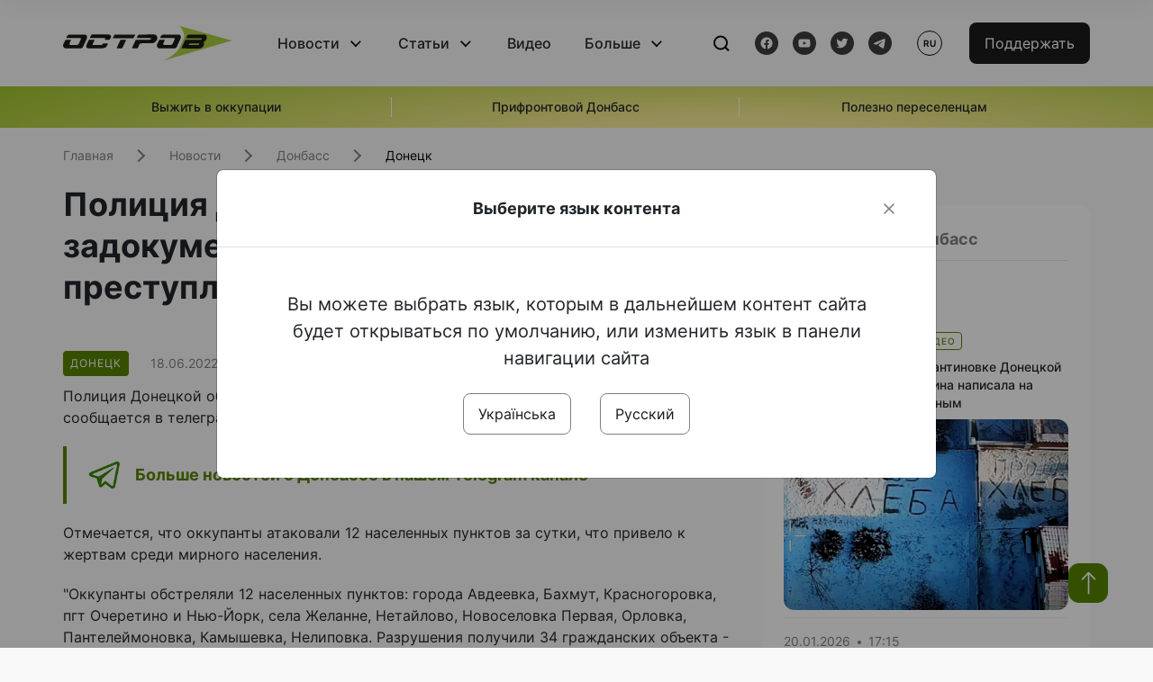

--- FILE ---
content_type: text/html; charset=UTF-8
request_url: https://www.ostro.org/ru/news/polytsyya-donetskoj-oblasty-zadokumentyrovala-17-voennyh-prestuplenyj-za-sutky-foto-i353515
body_size: 15565
content:

<!DOCTYPE html>
<html lang="ru">
<head>
    <meta charset="utf-8">
    <meta http-equiv="X-UA-Compatible" content="IE=edge">
    <title>Полиция Донецкой области задокументировала 17 военных преступлений за сутки (ФОТО) | ОстроВ</title>
    <link rel="apple-touch-icon" sizes="57x57" href="/favicon/apple-icon-57x57.png">
    <link rel="apple-touch-icon" sizes="60x60" href="/favicon/apple-icon-60x60.png">
    <link rel="apple-touch-icon" sizes="72x72" href="/favicon/apple-icon-72x72.png">
    <link rel="apple-touch-icon" sizes="76x76" href="/favicon/apple-icon-76x76.png">
    <link rel="apple-touch-icon" sizes="114x114" href="/favicon/apple-icon-114x114.png">
    <link rel="apple-touch-icon" sizes="120x120" href="/favicon/apple-icon-120x120.png">
    <link rel="apple-touch-icon" sizes="144x144" href="/favicon/apple-icon-144x144.png">
    <link rel="apple-touch-icon" sizes="152x152" href="/favicon/apple-icon-152x152.png">
    <link rel="apple-touch-icon" sizes="180x180" href="/favicon/apple-icon-180x180.png">
    <link rel="icon" type="image/png" sizes="192x192"  href="/favicon/android-icon-192x192.png">
    <link rel="icon" type="image/png" sizes="32x32" href="/favicon/favicon-32x32.png">
    <link rel="icon" type="image/png" sizes="96x96" href="/favicon/favicon-96x96.png">
    <link rel="icon" type="image/png" sizes="16x16" href="/favicon/favicon-16x16.png">
    <link rel="manifest" href="/favicon/manifest.json">
    <meta name="msapplication-TileColor" content="#ffffff">
    <meta name="msapplication-TileImage" content="/favicon/ms-icon-144x144.png">
    <meta name="theme-color" content="##588400">
    <meta name="apple-mobile-web-app-status-bar-style" content="black-translucent">
    <meta name="viewport"
          content="width=device-width, user-scalable=no, initial-scale=1.0, maximum-scale=1.0, minimum-scale=1.0">
    <meta name="csrf-param" content="_csrf-frontend">
<meta name="csrf-token" content="hN7NN8m58qFch45epSPMA4T5uJSc3DGqMft608tazMLVtfhOh-6Z6RLVvW2WELZq09TcpvnlAJN9oguWlDegrA==">
            <meta property="fb:app_id" content="583173016509071">
        <meta name="title" content="Полиция Донецкой области задокументировала 17 военных преступлений за сутки (ФОТО) | ОстроВ">
<meta name="description" content="Полиция Донецкой области зафиксировала 17 военных преступлений рашистов за 17 июня, сообщается в телеграм-канале Нацполиции Украины.">
<meta property="og:title" content="Полиция Донецкой области задокументировала 17 военных преступлений за сутки (ФОТО)">
<meta name="twitter:title" content="Полиция Донецкой области задокументировала 17 военных преступлений за сутки (ФОТО)">
<meta property="og:type" content="article">
<meta property="og:description" content="Полиция Донецкой области зафиксировала 17 военных преступлений рашистов за 17 июня, сообщается в телеграм-канале Нацполиции Украины.">
<meta name="twitter:description" content="Полиция Донецкой области зафиксировала 17 военных преступлений рашистов за 17 июня, сообщается в телеграм-канале Нацполиции Украины.">
<meta property="og:url" content="https://www.ostro.org/ru/news/polytsyya-donetskoj-oblasty-zadokumentyrovala-17-voennyh-prestuplenyj-za-sutky-foto-i353515">
<meta property="og:image" content="https://www.ostro.org/upload/share/news/2022/12/20/og_image_353515.png?v=1671538434">
<meta name="twitter:image" content="https://www.ostro.org/upload/share/news/2022/12/20/og_image_353515.png?v=1671538434">
<meta property="og:image:width" content="1200">
<meta property="og:image:height" content="630">
<meta property="og:image:type" content="image/png">
<link href="https://www.ostro.org/ru/news/polytsyya-donetskoj-oblasty-zadokumentyrovala-17-voennyh-prestuplenyj-za-sutky-foto-i353515" rel="alternate" hreflang="ru">
<link type="application/rss+xml" href="https://www.ostro.org/rssfeed/rss.xml" title="ОстроВ - General feed of all materials" rel="alternate">
<link type="application/rss+xml" href="https://www.ostro.org/rssfeed/news.xml" title="ОстроВ - Новости" rel="alternate">
<link type="application/rss+xml" href="https://www.ostro.org/rssfeed/articles.xml" title="ОстроВ - Статьи" rel="alternate">
<link type="application/rss+xml" href="https://www.ostro.org/rssfeed/video.xml" title="ОстроВ - Видео" rel="alternate">
<link type="application/rss+xml" href="https://www.ostro.org/rssfeed/rss_ru.xml" title="ОстроВ - General feed of all materials (Русский)" rel="alternate">
<link type="application/rss+xml" href="https://www.ostro.org/rssfeed/news_ru.xml" title="ОстроВ - Новости (Русский)" rel="alternate">
<link type="application/rss+xml" href="https://www.ostro.org/rssfeed/articles_ru.xml" title="ОстроВ - Статьи (Русский)" rel="alternate">
<link type="application/rss+xml" href="https://www.ostro.org/rssfeed/video_ru.xml" title="ОстроВ - Видео (Русский)" rel="alternate">
<link href="/dist/styles/main.min.css?v=1762335726" rel="stylesheet">
<link href="/css/site.css?v=1739541963" rel="stylesheet">
<script>var newsFeed = "\/ru\/site\/news-feed";</script>    <script type="application/ld+json">{"@context":"https:\/\/schema.org","@graph":[{"@type":"NewsMediaOrganization","@id":"https:\/\/www.ostro.org#organization","name":"ОстроВ","legalName":"ГРОМАДСЬКА ОРГАНІЗАЦІЯ «ЦЕНТР ДОСЛІДЖЕНЬ СОЦІАЛЬНИХ ПЕРСПЕКТИВ ДОНБАСУ»","identifier":"R40-06473","additionalType":"https:\/\/webportal.nrada.gov.ua\/derzhavnyj-reyestr-sub-yektiv-informatsijnoyi-diyalnosti-u-sferi-telebachennya-i-radiomovlennya\/","url":"https:\/\/www.ostro.org\/","logo":{"@type":"ImageObject","url":"https:\/\/www.ostro.org\/dist\/img\/logo\/ostrov_black.svg"},"employee":{"@type":"Person","name":"Сергій Гармаш","jobTitle":"Головний редактор","url":"https:\/\/www.ostro.org\/author\/sergij-garmash-1","sameAs":"https:\/\/www.ostro.org\/author\/sergij-garmash-1"},"email":"info@ostro.org","sameAs":["https:\/\/www.facebook.com\/iaostro","https:\/\/www.youtube.com\/user\/ostroorg","https:\/\/x.com\/ostro_v","https:\/\/t.me\/iaostro","https:\/\/whatsapp.com\/channel\/0029VaqFRXdAojYln5rZTq38"]},{"@type":"WebSite","@id":"https:\/\/www.ostro.org#website","url":"https:\/\/www.ostro.org\/","name":"ОстроВ","inLanguage":"ru"},{"@type":"WebPage","@id":"https:\/\/www.ostro.org\/ru\/news\/polytsyya-donetskoj-oblasty-zadokumentyrovala-17-voennyh-prestuplenyj-za-sutky-foto-i353515#webpage","url":"https:\/\/www.ostro.org\/ru\/news\/polytsyya-donetskoj-oblasty-zadokumentyrovala-17-voennyh-prestuplenyj-za-sutky-foto-i353515","name":"Полиция Донецкой области задокументировала 17 военных преступлений за сутки (ФОТО)","inLanguage":"ru","mainEntity":{"@type":"NewsArticle","@id":"https:\/\/www.ostro.org\/ru\/news\/polytsyya-donetskoj-oblasty-zadokumentyrovala-17-voennyh-prestuplenyj-za-sutky-foto-i353515#newsArticle"},"isPartOf":{"@id":"https:\/\/www.ostro.org#website"}},{"@type":"NewsArticle","@id":"https:\/\/www.ostro.org\/ru\/news\/polytsyya-donetskoj-oblasty-zadokumentyrovala-17-voennyh-prestuplenyj-za-sutky-foto-i353515#newsArticle","url":"https:\/\/www.ostro.org\/ru\/news\/polytsyya-donetskoj-oblasty-zadokumentyrovala-17-voennyh-prestuplenyj-za-sutky-foto-i353515","headline":"Полиция Донецкой области задокументировала 17 военных преступлений за сутки (ФОТО)","articleBody":"Полиция Донецкой области зафиксировала 17 военных преступлений рашистов за 17 июня, сообщается в телеграм-канале Нацполиции Украины. Отмечается, что оккупанты атаковали 12 населенных пунктов за сутки, что привело к жертвам среди мирного населения. \u0026quot;Оккупанты обстреляли 12 населенных пунктов: города Авдеевка, Бахмут, Красногоровка, пгт Очеретино и Нью-Йорк, села Желанне, Нетайлово, Новоселовка Первая, Орловка, Пантелеймоновка, Камышевка, Нелиповка. Разрушения получили 34 гражданских объекта - 21 жилой дом, из них три многоквартирных, школа, дом культуры, коммунальное предприятие, три завода, психоневрологический интернат\u0026quot;, - говорится в сообщении Нацполиции. Больше всего 17 июня пострадала Авдеевка \u0026ndash; российские войска нанесли пять ударов по жилому сектору и коксохимическому заводу. Как сообщалось ранее, 17 июня российские оккупанты убили еще четверых мирных жителей Донбасса.","name":"Полиция Донецкой области задокументировала 17 военных преступлений за сутки (ФОТО)","description":"Полиция Донецкой области зафиксировала 17 военных преступлений рашистов за 17 июня, сообщается в телеграм-канале Нацполиции Украины. Отмечается, что оккупанты атаковали 12 населенных пунктов за сутки, что привело к жертвам среди мирного населения.","inLanguage":"ru","datePublished":"2022-06-18T13:39:25+03:00","dateModified":"2022-12-20T14:13:54+02:00","mainEntityOfPage":{"@type":"WebPage","@id":"https:\/\/www.ostro.org\/ru\/news\/polytsyya-donetskoj-oblasty-zadokumentyrovala-17-voennyh-prestuplenyj-za-sutky-foto-i353515#webpage"},"publisher":{"@id":"https:\/\/www.ostro.org#organization"},"isPartOf":{"@id":"https:\/\/www.ostro.org#website"},"editor":{"@type":"Person","name":"Сергій Гармаш","jobTitle":"Головний редактор","url":"https:\/\/www.ostro.org\/author\/sergij-garmash-1","sameAs":"https:\/\/www.ostro.org\/author\/sergij-garmash-1"},"keywords":["Война"],"author":{"@type":"Organization","name":"ОстроВ"},"image":{"@type":"ImageObject","url":"https:\/\/www.ostro.org\/upload\/share\/news\/2022\/12\/20\/og_image_353515.png","width":1200,"height":630}}]}</script>   
    <script async src="https://securepubads.g.doubleclick.net/tag/js/gpt.js"></script>
<script>
  window.googletag = window.googletag || {cmd: []};
  googletag.cmd.push(function() {
    googletag.defineSlot('/21688950999/Main_page_upper_articles', [[872, 125], [728, 90], [750, 100]], 'div-gpt-ad-1681369194137-0').addService(googletag.pubads());
    googletag.pubads().enableSingleRequest();
    googletag.enableServices();
  });
</script>

<script async src="https://securepubads.g.doubleclick.net/tag/js/gpt.js"></script>
<script>
  window.googletag = window.googletag || {cmd: []};
  googletag.cmd.push(function() {
    googletag.defineSlot('/21688950999/Main_in_artices', [[872, 125], [728, 90], [750, 100]], 'div-gpt-ad-1681369667713-0').addService(googletag.pubads());
    googletag.pubads().enableSingleRequest();
    googletag.enableServices();
  });
</script>

<script async src="https://securepubads.g.doubleclick.net/tag/js/gpt.js"></script>
<script>
  window.googletag = window.googletag || {cmd: []};
  googletag.cmd.push(function() {
    googletag.defineSlot('/21688950999/Nad_lentoi', [[300, 250], 'fluid', [364, 280], [240, 400], [424, 280], [250, 250], [336, 280], [200, 200], [250, 360], [300, 100], [280, 280]], 'div-gpt-ad-1683641197311-0').addService(googletag.pubads());
    googletag.pubads().enableSingleRequest();
    googletag.pubads().collapseEmptyDivs();
    googletag.enableServices();
  });
</script>

<script async src="https://securepubads.g.doubleclick.net/tag/js/gpt.js"></script>
<script>
  window.googletag = window.googletag || {cmd: []};
  googletag.cmd.push(function() {
    googletag.defineSlot('/21688950999/Nad_lentoi_mobile', [[300, 250], [424, 280], [364, 280], [280, 280], [300, 100], [200, 200], 'fluid', [250, 250], [250, 360], [240, 400], [336, 280]], 'div-gpt-ad-1683641254420-0').addService(googletag.pubads());
    googletag.pubads().enableSingleRequest();
    googletag.pubads().collapseEmptyDivs();
    googletag.enableServices();
  });
</script>

<script async src="https://securepubads.g.doubleclick.net/tag/js/gpt.js"></script>
<script>
  window.googletag = window.googletag || {cmd: []};
  googletag.cmd.push(function() {
    googletag.defineSlot('/469082444/newsite_300_250_nad_lentoi', [300, 250], 'div-gpt-ad-1678699630159-0').addService(googletag.pubads());
    googletag.pubads().enableSingleRequest();
    googletag.enableServices();
  });
</script>
<script async src="https://securepubads.g.doubleclick.net/tag/js/gpt.js"></script>
<script>
  window.googletag = window.googletag || {cmd: []};
  googletag.cmd.push(function() {
    googletag.defineSlot('/469082444/newsite_300_250_lenta2_after_news', [300, 250], 'div-gpt-ad-1673600014699-0').addService(googletag.pubads());
    googletag.pubads().enableSingleRequest();
    googletag.enableServices();
  });


</script>
<script async src="https://securepubads.g.doubleclick.net/tag/js/gpt.js"></script>
<script>
  window.googletag = window.googletag || {cmd: []};
  googletag.cmd.push(function() {
    googletag.defineSlot('/469082444/newsite_300_250_lenta3_after_pr', [300, 250], 'div-gpt-ad-1673600160800-0').addService(googletag.pubads());
    googletag.pubads().enableSingleRequest();
    googletag.enableServices();
  });
</script>
<script async src="https://securepubads.g.doubleclick.net/tag/js/gpt.js"></script>
<script>
  window.googletag = window.googletag || {cmd: []};
  googletag.cmd.push(function() {
    googletag.defineSlot('/469082444/newsite_main_pered_statti', [[220, 90], [720, 90], [728, 90]], 'div-gpt-ad-1673601097112-0').addService(googletag.pubads());
    googletag.pubads().enableSingleRequest();
    googletag.enableServices();
  });
</script>    <!-- Google tag (gtag.js) -->
<script async src="https://www.googletagmanager.com/gtag/js?id=G-C62TWCLQ2W"></script>
<script>
  window.dataLayer = window.dataLayer || [];
  function gtag(){dataLayer.push(arguments);}
  gtag('js', new Date());

  gtag('config', 'G-C62TWCLQ2W');
</script>
<!-- Google tag (gtag.js) -->
<script async src="https://www.googletagmanager.com/gtag/js?id=UA-26023455-1"></script>
<script>
  window.dataLayer = window.dataLayer || [];
  function gtag(){dataLayer.push(arguments);}
  gtag('js', new Date());

  gtag('config', 'UA-26023455-1');
</script>    <style>
        .fb_iframe_widget_fluid span, iframe.fb_ltr,.fb_iframe_widget_lift{
            width: 100% !important;
        }
    </style>
</head>
<body class="single-post ru" data-lang="ru">
    <div id="fb-root"></div>
    <script>
        window.fbAsyncInit = function () {
            FB.init({
                appId: '583173016509071',
                cookie: true,
                xfbml: true,
                version: 'v15.0'
            });
            FB.AppEvents.logPageView();
        };
        (function (d, s, id) {
            var js, fjs = d.getElementsByTagName(s)[0];
            if (d.getElementById(id)) {
                return;
            }
            js = d.createElement(s);
            js.id = id;
            js.async = true;
            js.src = "https://connect.facebook.net/ru_RU/sdk.js";
            fjs.parentNode.insertBefore(js, fjs);
        }(document, 'script', 'facebook-jssdk'));
    </script>


    <script>
        window.fbAsyncInit = function() {
            FB.init({
                appId: '583173016509071',
                autoLogAppEvents : true,
                xfbml            : true,
                version          : 'v15.0'
            });
        };
    </script>
    <script async defer crossorigin="anonymous" src="https://connect.facebook.net/ru_RU/sdk.js"></script>

<header class="header page-wrapper">
    <div class="container">
        <div class="row">
            <div class="col-12 header__wrapper">
                <div class="header__icons">
                    <div class="main-logo">
                        <a href="/ru" class="main-logo__link">
                            <img src="/dist/img/sprites/ostrov_black.svg" alt="">
                        </a>
                    </div>
                </div>

                <nav class="header__wrapper-links">
                    <ul class="header__links"><li class='elements_17  header__link'><a  class='header__link__item header__link-event link_styled' href='/ru/news'>Новости</a><div class="dropdown-menu "><div class="container"><ul class="" id="pp-17"><li class='elements_18  '><a  class='header__link' href='/ru/news'>Все новости</a></li><li class='elements_19  '><a  class='header__link' href='/ru/news/country'>Страна</a></li><li class='elements_20  '><a  class='header__link' href='/ru/news/donbas'>Донбасс</a></li></ul></li><li class='elements_22  header__link'><a  class='header__link__item header__link-event link_styled' href='/ru/articles'>Статьи</a><div class="dropdown-menu "><div class="container"><ul class="" id="pp-22"><li class='elements_23  '><a  class='header__link' href='/ru/articles'>Все статьи</a></li><li class='elements_24  '><a  class='header__link' href='/ru/articles/country'>Страна</a></li><li class='elements_25  '><a  class='header__link' href='/ru/articles/donbas'>Донбасс</a></li></ul></li><li class='elements_26  header__link'><a  class='header__link__item link_styled' href='/ru/video'>Видео</a></li><li class='elements_28  header__link'><a  class='header__link__item header__link-event link_styled' href='ru/more'>Больше</a><div class="dropdown-menu "><div class="container"><ul class="" id="pp-28"><li class='elements_48  '><a  class='header__link' href='/ru/opinions'>Мнения</a></li><li class='elements_30  '><a  class='header__link' href='/ru/poll'>Опросы</a></li><li class='elements_29  '><a  class='header__link' href='/ru/press-releases'>Пресс-релизы</a></li><li class='elements_32  '><a  class='header__link' href='/ru/archive'>Архив</a></li></ul></li></ul>                </nav>
                <div class="header__buttons">
                    <div class="header-search">
                        <div class="header-search__icon">
                            <img src="/dist/img/sprites/search.svg" alt="">
                        </div>
                    </div>
                    <div class="header-social">
                    
    <a href="https://www.facebook.com/iaostro" target="_blank">
        <div class="header-social__btn fb-head"></div>
    </a>
    <a href="https://www.youtube.com/user/ostroorg/" target="_blank">
        <div class="header-social__btn youtube-head"></div>
    </a>
    <a href="https://twitter.com/ostro_v" target="_blank">
        <div class="header-social__btn twitter-head"></div>
    </a>
    <a href="https://t.me/iaostro" target="_blank">
        <div class="header-social__btn telegram-head"></div>
    </a>

                    </div>
                    <div class="header-lang__button">
                        <div class="lang-button">ru</div><div class="lang-button__dropdown" style="top: -200px"><ul><li><a  href='/?changeLang=ua'>ua</a></li><li><a href='/ru/news/polytsyya-donetskoj-oblasty-zadokumentyrovala-17-voennyh-prestuplenyj-za-sutky-foto-i353515?changeLang=ru'>ru</a></li><li><a href='https://www.ostro.info/' target='_blank' rel='nofollow'>EN</a></li></ul></div>                    </div>
                    <div class="payment-buttons-header payment-buttons-header-hide-mobile">
                        <button type="button" class="btn btn-primary">
                            <span id="loader_btn_monobank" style="margin-right: 10px" class="spinner-border spinner-border-sm d-none" role="status" aria-hidden="true"></span>
                            <a href="/donate">Поддержать</a>
                        </button>    
                    </div>    
                    <div class="header__burger">
                        <div class="header__burger-btn"></div>
                    </div>
                </div>
                <div class="header-search__input">
                    <div class="container">
                        <form action="/ru/search" class="search-form">
                        <div class="custom-input">
                            <input class="header-input" type="text" name="q" placeholder="Поиск материала" required minlength="3">
                            <button type="submit" class="btn btn-primary btn-search">Искать</button>
                            <span class="close-search"></span>
                        </div>
                        </form>
                    </div>
                </div>
            </div>
        </div>
    </div>
</header>
<div class="menu__mob-opened">
    <div class="container">
        <ul class="menu__links"><li class='elements_17  menu__link'><a  class='menu__link-title menu__link-sub' href='/ru/news'>Новости</a><ul class="menu__sub" id="pp-17"><li class='elements_18 menu__sub-item '><a  class='' href='/ru/news'>Все новости</a></li><li class='elements_19 menu__sub-item '><a  class='' href='/ru/news/country'>Страна</a></li><li class='elements_20 menu__sub-item '><a  class='' href='/ru/news/donbas'>Донбасс</a></li></ul></li><li class='elements_22  menu__link'><a  class='menu__link-title menu__link-sub' href='/ru/articles'>Статьи</a><ul class="menu__sub" id="pp-22"><li class='elements_23 menu__sub-item '><a  class='' href='/ru/articles'>Все статьи</a></li><li class='elements_24 menu__sub-item '><a  class='' href='/ru/articles/country'>Страна</a></li><li class='elements_25 menu__sub-item '><a  class='' href='/ru/articles/donbas'>Донбасс</a></li></ul></li><li class='elements_26 menu__sub-item menu__link'><a  class='header__link__item link_styled' href='/ru/video'>Видео</a></li><li class='elements_28  menu__link'><a  class='menu__link-title menu__link-sub' href='ru/more'>Больше</a><ul class="menu__sub" id="pp-28"><li class='elements_48 menu__sub-item '><a  class='' href='/ru/opinions'>Мнения</a></li><li class='elements_30 menu__sub-item '><a  class='' href='/ru/poll'>Опросы</a></li><li class='elements_29 menu__sub-item '><a  class='' href='/ru/press-releases'>Пресс-релизы</a></li><li class='elements_32 menu__sub-item '><a  class='' href='/ru/archive'>Архив</a></li></ul></li></ul>        <div class="header-social mob-social">
            
    <a href="https://www.facebook.com/iaostro" target="_blank">
        <div class="header-social__btn fb-head"></div>
    </a>
    <a href="https://www.youtube.com/user/ostroorg/" target="_blank">
        <div class="header-social__btn youtube-head"></div>
    </a>
    <a href="https://twitter.com/ostro_v" target="_blank">
        <div class="header-social__btn twitter-head"></div>
    </a>
    <a href="https://t.me/iaostro" target="_blank">
        <div class="header-social__btn telegram-head"></div>
    </a>

        </div>
    </div>
</div>                    <div class="main-slider">
            <div class="page-wrapper">
                <div class="container">
                    <div class="swiper ">
                        <div class="swiper-wrapper">
                                                                                                <div class="swiper-slide swiper-header-slide position_center">
                                        <a href=" https://www.ostro.org/tag/vyzhyty-v-okupatsiyi">
                                            <div class="swiper-slide__content">
                                                <h6></h6>
                                                <p class="t3">
                                                    Выжить в оккупации                                                </p>
                                            </div>
                                        </a>
                                    </div>
                                                                                                                                <div class="swiper-slide swiper-header-slide position_center">
                                        <a href=" https://www.ostro.org/tag/pryfrontovyj-donbas">
                                            <div class="swiper-slide__content">
                                                <h6></h6>
                                                <p class="t3">
                                                    Прифронтовой Донбасс                                                </p>
                                            </div>
                                        </a>
                                    </div>
                                                                                                                                <div class="swiper-slide swiper-header-slide position_center">
                                        <a href=" https://www.ostro.org/tag/korysno-pereselentsyam">
                                            <div class="swiper-slide__content">
                                                <h6></h6>
                                                <p class="t3">
                                                    Полезно переселенцам                                                </p>
                                            </div>
                                        </a>
                                    </div>
                                                                                    </div>
                        <div class="swiper-pagination"></div>
                    </div>
                </div>
            </div>
        </div>
    <div class="page-wrapper">
    <div class="container page-container article">
        <nav aria-label="breadcrumb">
    <ul itemscope itemtype="https://schema.org/BreadcrumbList" class="breadcrumb"><li class=" breadcrumb__item" itemprop="itemListElement" itemscope itemtype="https://schema.org/ListItem"><a class="" href="/ru" itemprop="item"><span itemprop="name">Главная</span><meta itemprop="position" content="0"></a></li><li class=" breadcrumb__item" itemprop="itemListElement" itemscope itemtype="https://schema.org/ListItem"><a href="/ru/news" itemprop="item"><span itemprop="name">Новости</span><meta itemprop="position" content="1"></a></li><li class=" breadcrumb__item" itemprop="itemListElement" itemscope itemtype="https://schema.org/ListItem"><a class="breadcrumbs-list__link" href="/ru/news/donbas" itemprop="item"><span itemprop="name">Донбасс</span><meta itemprop="position" content="2"></a></li><li class=" breadcrumb__item" itemprop="itemListElement" itemscope itemtype="https://schema.org/ListItem"><a class="breadcrumbs-list__link" href="/ru/news/donbas/donetsk" itemprop="item"><span itemprop="name">Донецк</span><meta itemprop="position" content="3"></a></li></ul itemscope itemtype="https://schema.org/BreadcrumbList"></nav>
        <div class="row">
            <section class="col-sm-12 col-md-7 col-lg-8 col-xl-8 page-content">
                <div class="banner-block" id="banner-13"><!-- /21688950999/Nad_lentoi_mobile -->
<div id='div-gpt-ad-1683641254420-0' style='min-width: 200px; min-height: 100px;'>
  <script>
    googletag.cmd.push(function() { googletag.display('div-gpt-ad-1683641254420-0'); });
  </script>
</div></div>                <h1 class="article__title">Полиция Донецкой области задокументировала 17 военных преступлений за сутки (ФОТО)</h1>
                                <div class="article__info">
                    <div class="article__desc">
                                                    <div class="tags">
                                
                                                                                                                <div class="tag article__tag">Донецк</div>
                                                                                                </div>
                                                <div class="main-news__item__info">
                            <div class="main-news__item__date">18.06.2022</div>
                            <div class="main-news__item__time">13:39</div>
                        </div>
                        <div class="article__views">1701</div>
                    </div>

                    
                                                                                </div>
                                                <!--                <h4 class="article__summery">-->
                <!--                    -->                <!--                </h4>-->
                                <div class="article__content">
                    <p class="" >Полиция Донецкой области зафиксировала 17 военных преступлений рашистов за 17 июня, сообщается в телеграм-канале Нацполиции Украины.</p><div class="banner-block" id="banner-18"><p><a class="share-block" href="https://t.me/iaostro" target="_blank" rel="noopener"> <img style="width: 36px; height: auto" src="/upload/media/2023/05/19/tg1.png">Больше новостей о Донбассе в нашем Telegram канале</a></p></div>

  
 
<p>Отмечается, что оккупанты атаковали 12 населенных пунктов за сутки, что привело к жертвам среди мирного населения. </p>

  
 
<p>&quot;Оккупанты обстреляли 12 населенных пунктов: города Авдеевка, Бахмут, Красногоровка, пгт Очеретино и Нью-Йорк, села Желанне, Нетайлово, Новоселовка Первая, Орловка, Пантелеймоновка, Камышевка, Нелиповка. Разрушения получили 34 гражданских объекта - 21 жилой дом, из них три многоквартирных, школа, дом культуры, коммунальное предприятие, три завода, психоневрологический интернат&quot;, - говорится в сообщении Нацполиции.</p>

  
 
<p><div class="article__main-img rounded"><img src="/files_dn/2022/06/17/photo1655537554 (4).jpeg" border="0"    /></div></p>

  
 
<p><div class="article__main-img rounded"><img src="/files_dn/2022/06/17/photo1655537554 (3).jpeg" border="0"    /></div></p>

  
 
<p><div class="article__main-img rounded"><img src="/files_dn/2022/06/17/photo1655537554 (2).jpeg" border="0"    /></div></p>

  
 
<p><div class="article__main-img rounded"><img src="/files_dn/2022/06/17/photo1655537554 (1).jpeg" border="0"    /></div></p>

  
 
<p><div class="article__main-img rounded"><img src="/files_dn/2022/06/17/photo1655537554.jpeg" border="0"    /></div></p>

  
 
<p>Больше всего 17 июня пострадала Авдеевка &ndash; российские войска нанесли пять ударов по жилому сектору и коксохимическому заводу.</p>

  
 
<p>Как сообщалось ранее, 17 июня <a href="https://www.ostro.org/donetsk/society/news/639207/" >российские оккупанты убили еще четверых мирных жителей Донбасса</a>.</p>
                </div>
                                                <div class="action rounded">
                    <h3>Раньше «ОстроВ» поддерживали грантодатели. Сегодня нашу независимость сохранит только Ваша поддержка</h3>
                        <a href="/donate" class="btn btn-primary">Поддержать</a>
                </div>
                                <div class="article__footer">
                    <div class="share">
    <p>Поделиться:</p>
    <div class="share-icons">
        <a href="javascript:void(0)" onclick="socialShare('twitter')" class="share-icons__item twitter-head"></a>
        <a href="javascript:void(0)" onclick="socialShare('facebook')" class="share-icons__item fb-head"></a>
        <a href="javascript:void(0)" onclick="socialShare('telegram')" class="share-icons__item telegram-head"></a>
        <a href="javascript:void(0)" onclick="socialShare('viber')" class="share-icons__item viber-head"></a>
        <a href="javascript:void(0)" onclick="socialShare('whatsapp')" class="share-icons__item whatsapp-head"></a>
        <a href="javascript:void(0)" onclick="socialShare('link')" class="share-icons__item link-head">
        </a>
    <span class="copied" id="copied">Скопировано</span>
    </div>
</div>                    
<div class="tags-group">
    <p>Теги:</p>
    <div class="tags-wrapper">
            <a href="/ru/tag/vojna" class="tag">Война</a>
        </div>
</div>
                    <div class="banner-container">
                        <div class="banner-block" id="banner-7"><script async src="https://pagead2.googlesyndication.com/pagead/js/adsbygoogle.js?client=ca-pub-4709105346903522"
     crossorigin="anonymous"></script>
<!-- Adapt_before comments -->
<ins class="adsbygoogle"
     style="display:block"
     data-ad-client="ca-pub-4709105346903522"
     data-ad-slot="9618346392"
     data-ad-format="auto"
     data-full-width-responsive="true"></ins>
<script>
     (adsbygoogle = window.adsbygoogle || []).push({});
</script></div>                                            </div>
                    <!-- fb plugin -->
                    
<div class="facebook-comments">
    <div class="fb-comments" data-width="100%" data-href="https://www.ostro.org/ru/news/polytsyya-donetskoj-oblasty-zadokumentyrovala-17-voennyh-prestuplenyj-za-sutky-foto-i353515" data-numposts="5"></div>
</div>

                </div>
                
<div class="related-articles">
    <h3 class="section-header">Материалы по теме </h3>
            <a href="/ru/news/putyn-hochet-zakrepyt-uslovyya-na-kotoryh-mozhet-byt-dostygnuto-myrnoe-uregulyrovanye-konflykta-v-i545185" class="news-page__item">
                        <div class="news-content">
                <div class="theme__desc">
                    <div class="main-news__item__info">
                        <div class="main-news__item__date">15.01.2026</div>
                        <div class="main-news__item__time">21:08</div>
                    </div>
                                    </div>
                <h5>Путин хочет закрепить "условия, на которых может быть достигнуто мирное урегулирование конфликта" в Украине</h5>
            </div>
        </a>
            <a href="/ru/news/v-myd-kytaya-ne-smogly-otvetyt-kasaetsya-ly-pryzyv-uvazhat-suverenytet-vseh-stran-vojny-v-ukrayne-i544304" class="news-page__item">
                        <div class="news-content">
                <div class="theme__desc">
                    <div class="main-news__item__info">
                        <div class="main-news__item__date">06.01.2026</div>
                        <div class="main-news__item__time">16:25</div>
                    </div>
                                    </div>
                <h5>В МИД Китая не смогли ответить, касается ли призыв «уважать суверенитет всех стран» войны в Украине</h5>
            </div>
        </a>
            <a href="/ru/news/ukraynskye-drony-atakovaly-tseha-zavoda-energyya-krupnejshego-v-rf-proyzvodytelya-ystochnykov-i544166" class="news-page__item">
                        <div class="news-page__img rounded">
                <div class="aside-news__overlay"></div>
                <img src="https://www.ostro.org/upload/news/2026/01/05/photo-2026-01-04-20-53-30_872x490.jpg?v=1767594576" alt="" title="Украинские дроны атаковали цеха завода «Энергия» - крупнейшего в РФ производителя источников питания для вооружения">            </div>
                        <div class="news-content">
                <div class="theme__desc">
                    <div class="main-news__item__info">
                        <div class="main-news__item__date">05.01.2026</div>
                        <div class="main-news__item__time">09:02</div>
                    </div>
                                                                        
<div class="tags-btn">
    <span class="tag-small">Видео</span>
</div>
                                                            </div>
                <h5>Украинские дроны атаковали цеха завода «Энергия» - крупнейшего в РФ производителя источников питания для вооружения</h5>
            </div>
        </a>
            <a href="/ru/news/zelenskyj-my-vsegda-hotely-chtoby-kytaj-davlenyem-na-rossyyu-pomog-ostanovyt-vojnu-i543441" class="news-page__item">
                        <div class="news-content">
                <div class="theme__desc">
                    <div class="main-news__item__info">
                        <div class="main-news__item__date">27.12.2025</div>
                        <div class="main-news__item__time">14:21</div>
                    </div>
                                    </div>
                <h5>Зеленский: мы всегда хотели, чтобы Китай давлением на россию помог остановить войну</h5>
            </div>
        </a>
    </div>
                <div class="banner-container">
                    <div class="banner-block" id="banner-9"><script async src="https://pagead2.googlesyndication.com/pagead/js/adsbygoogle.js?client=ca-pub-4709105346903522"
     crossorigin="anonymous"></script>
<!-- Adapt_before comments -->
<ins class="adsbygoogle"
     style="display:block"
     data-ad-client="ca-pub-4709105346903522"
     data-ad-slot="9618346392"
     data-ad-format="auto"
     data-full-width-responsive="true"></ins>
<script>
     (adsbygoogle = window.adsbygoogle || []).push({});
</script></div>                                    </div>
                <section class="articles rounded">
    <a href="/ru/articles">
    <h3 class="section-header">Статьи</h3>
    </a>

            <a href="/ru/articles/dlya-uluchshenyya-patryotycheskogo-vospytanyya-mynysterstvo-oborony-rossyy-napravyt-v-shkoly-svoyh-i545428 " class="articles__item">
    <div class="articles__item__img  rounded">
        <img src="https://www.ostro.org/upload/articles/2026/01/18/children_312x180.jpg?v=1768768257" alt="" title="Для улучшения патриотического воспитания Министерство обороны России направит в школы своих комиссаров? Обзор СМИ оккупированного Донбасса">                    <div class="category-group">
                                      <span class="tag ">Донбасс</span>
                            </div>
            </div>
    <div class="articles__item__content ">
        <div class="main-news__item__info">
            <div class="main-news__item__date">18.01.2026</div>
            <div class="main-news__item__time">22:32</div>
        </div>
        <h4>Для улучшения патриотического воспитания Министерство обороны России направит в школы своих комиссаров? Обзор СМИ оккупированного Донбасса</h4>
                    <div class="articles__item__text">Вместе с последними порциями новогодних оливье и селедки "под шубой" в СМИ оккупированного Донбасса закончился и оптимизм в отношении многочисленных пожеланий и обещаний московских и местных чиновников. Внезапно выяснилось, что почти за четыре года...</div>
            </div>
</a>            <a href="/ru/articles/korotkoe-schaste-luganskyj-dnevnyk-i545144 " class="articles__item">
    <div class="articles__item__img  rounded">
        <img src="https://www.ostro.org/upload/articles/2026/01/15/8270575770-5341974007-b_312x180.jpg?v=1768478479" alt="" title="«Короткое счастье». Луганский дневник">                    <div class="category-group">
                                      <span class="tag ">Луганск</span>
                            </div>
            </div>
    <div class="articles__item__content ">
        <div class="main-news__item__info">
            <div class="main-news__item__date">15.01.2026</div>
            <div class="main-news__item__time">20:00</div>
        </div>
        <h4>«Короткое счастье». Луганский дневник</h4>
                    <div class="articles__item__text">Мне навстречу едет машина-холодильник с табличкой "200". Их очень много по городу. Эта маленькая, уютная. И табличка «200» на лобовом стекле в обрамлении новогодней гирлянды…</div>
            </div>
</a>            <a href="/ru/articles/zavershenye-svo-budet-vosprynymatsya-trampom-kak-vozmozhnost-zaklyuchenyya-vygodnyh-sdelok-s-i545032 " class="articles__item">
    <div class="articles__item__img  rounded">
        <img src="https://www.ostro.org/upload/articles/2026/01/14/293c34_312x180.jpg?v=1768392994" alt="" title="«Завершение СВО будет восприниматься Трампом как возможность заключения выгодных сделок с Кремлем». Российские СМИ об Украине">                    <div class="category-group">
                                      <span class="tag ">Мир</span>
                            </div>
            </div>
    <div class="articles__item__content ">
        <div class="main-news__item__info">
            <div class="main-news__item__date">14.01.2026</div>
            <div class="main-news__item__time">14:06</div>
        </div>
        <h4>«Завершение СВО будет восприниматься Трампом как возможность заключения выгодных сделок с Кремлем». Российские СМИ об Украине</h4>
                    <div class="articles__item__text">Именно Европа неизбежно станет главным проигравшим в сценарии завершения СВО на российских условиях. Перспектива того, что в 2026 году там возникнет готовность признать свое поражение и переосмыслить свой устоявшийся подход к Москве, пока выглядит...</div>
            </div>
</a>    
    <a href="/ru/articles" class="text-link all-articles">Все статьи</a>


</section>
            </section>
            <aside class="col-sm-12 col-md-5 col-lg-4 col-xl-4 aside-panel news-aside">
                <div class="" id="aside-news">
    <div class="banner-block" id="banner-1"><!-- /21688950999/Nad_lentoi -->
<div id='div-gpt-ad-1683641197311-0' style='min-width: 200px; min-height: 100px;'>
  <script>
    googletag.cmd.push(function() { googletag.display('div-gpt-ad-1683641197311-0'); });
  </script>
</div></div>
            
            <div class="news-wrapper rounded">
                <div class="all-news">
                                            <ul class="tabs">
                            <li class="tabs__item ">
                                <a data-cat="" class="tabs__link tabs__link_active news_feed_link" href="#">
                                    Все новости                                </a>
                            </li>
                                                            <li class="tabs__item">
                                    <a data-cat="2" class="tabs__link news_feed_link"
                                       href="#">Донбасс</a>
                                </li>
                                                    </ul>
                                        <div class="aside-news" id="news-feed">
                                                        <h4 class="aside-news__date ">Сегодня</h4>


    <div class="aside-news__item ">
    <a href="/ru/news/proshu-hleba-v-konstantynovke-donetskoj-oblasty-pozhylaya-zhenshhyna-napysala-na-snegu-obrashhenye-i545603">
        <div class="theme__desc">
            <div class="main-news__item__info">
                <div class="main-news__item__date">20.01.2026</div>
                <div class="main-news__item__time">17:36</div>
            </div>
                                                
<div class="tags-btn">
    <span class="tag-small">Видео</span>
</div>
                                    </div>
        <p class="t6  ">
            «Прошу хлеба»: в Константиновке Донецкой области пожилая женщина написала на снегу обращение к военным        </p>
                    <div class="aside-news__img rounded">
                <div class="aside-news__overlay"></div>
                <img src="https://www.ostro.org/upload/news/2026/01/20/hleb2-bez-imeni_376x212.jpg?v=1768918847" alt="" title="«Прошу хлеба»: в Константиновке Донецкой области пожилая женщина написала на снегу обращение к военным">            </div>
        
    </a>
</div>                                                    

    <div class="aside-news__item ">
    <a href="/ru/news/v-verhovnoj-rade-otsutstvuet-otoplenye-voda-y-elektrychestvo-i545611">
        <div class="theme__desc">
            <div class="main-news__item__info">
                <div class="main-news__item__date">20.01.2026</div>
                <div class="main-news__item__time">17:15</div>
            </div>
                    </div>
        <p class="t6  bold-text">
            В Верховной Раде отсутствует отопление, вода и электричество        </p>
        
    </a>
</div>                                                    

    <div class="aside-news__item ">
    <a href="/ru/news/v-stolytse-sejchas-bez-tepla-4000-mnogoetazhek-klychko-i545608">
        <div class="theme__desc">
            <div class="main-news__item__info">
                <div class="main-news__item__date">20.01.2026</div>
                <div class="main-news__item__time">16:55</div>
            </div>
                    </div>
        <p class="t6  bold-text">
            В столице сейчас без тепла 4000 многоэтажек - Кличко        </p>
        
    </a>
</div>                                                    

    <div class="aside-news__item ">
    <a href="/ru/news/koordshtab-za-2025-god-yz-rossyjskogo-plena-vernuly-2080-voennosluzhashhyh-y-230-grazhdanskyh-i545597">
        <div class="theme__desc">
            <div class="main-news__item__info">
                <div class="main-news__item__date">20.01.2026</div>
                <div class="main-news__item__time">16:32</div>
            </div>
                    </div>
        <p class="t6  ">
            Коордштаб: за 2025 год из российского плена вернули 2080 военнослужащих и 230 гражданских        </p>
        
    </a>
</div>                                                    

    <div class="aside-news__item ">
    <a href="/ru/news/okkupanty-sbrosyly-na-druzhkovku-shest-avyabomb-raneny-chetvero-lyudej-i545600">
        <div class="theme__desc">
            <div class="main-news__item__info">
                <div class="main-news__item__date">20.01.2026</div>
                <div class="main-news__item__time">16:12</div>
            </div>
                    </div>
        <p class="t6 hot ">
            Оккупанты сбросили на Дружковку шесть авиабомб — ранены четверо людей        </p>
                    <div class="aside-news__img rounded">
                <div class="aside-news__overlay"></div>
                <img src="https://www.ostro.org/upload/news/2026/01/20/photo-2026-01-20-13-37-46-2_376x212.jpg?v=1768916789" alt="" title="Оккупанты сбросили на Дружковку шесть авиабомб — ранены четверо людей">            </div>
        
    </a>
</div>                                                    

    <div class="aside-news__item ">
    <a href="/ru/news/fyodorov-strategycheskaya-tsel-ukrayny-50-tysyach-poter-rf-ezhemesyachno-i545595">
        <div class="theme__desc">
            <div class="main-news__item__info">
                <div class="main-news__item__date">20.01.2026</div>
                <div class="main-news__item__time">15:55</div>
            </div>
                    </div>
        <p class="t6  ">
            Фёдоров: стратегическая цель Украины — 50 тысяч потерь РФ ежемесячно        </p>
        
    </a>
</div>                                                    

    <div class="aside-news__item ">
    <a href="/ru/news/rf-nanesla-udar-po-vynnytskoj-oblasty-raketoj-tsyrkon-ygnat-i545594">
        <div class="theme__desc">
            <div class="main-news__item__info">
                <div class="main-news__item__date">20.01.2026</div>
                <div class="main-news__item__time">15:32</div>
            </div>
                    </div>
        <p class="t6  ">
            РФ нанесла удар по Винницкой области ракетой "Циркон" - Игнат        </p>
        
    </a>
</div>                                                    

    <div class="aside-news__item ">
    <a href="/ru/news/mynysterstvo-oborony-zapustyt-proekt-mission-control-dlya-povyshenyya-effektyvnosty-prymenenyya-i545591">
        <div class="theme__desc">
            <div class="main-news__item__info">
                <div class="main-news__item__date">20.01.2026</div>
                <div class="main-news__item__time">15:15</div>
            </div>
                    </div>
        <p class="t6  ">
            Министерство обороны запустит проект Mission control для повышения эффективности применения дронов        </p>
        
    </a>
</div>                                                    

    <div class="aside-news__item ">
    <a href="/ru/news/vlasty-dnr-obeshhayut-v-2026-godu-postroyt-42-mnogoetazhky-pochty-vse-novostrojky-vozvodyatsya-na-i545583">
        <div class="theme__desc">
            <div class="main-news__item__info">
                <div class="main-news__item__date">20.01.2026</div>
                <div class="main-news__item__time">15:00</div>
            </div>
                    </div>
        <p class="t6  ">
            Власти "ДНР" обещают в 2026 году построить 42 многоэтажки. Почти все новостройки возводятся на продажу         </p>
        
    </a>
</div>                                                    

    <div class="aside-news__item ">
    <a href="/ru/news/magate-vnymatelno-sledyt-za-tem-kak-rossyya-unychtozhaet-osnovy-bezopasnosty-yadernoj-energetyky-i545587">
        <div class="theme__desc">
            <div class="main-news__item__info">
                <div class="main-news__item__date">20.01.2026</div>
                <div class="main-news__item__time">14:40</div>
            </div>
                    </div>
        <p class="t6 hot ">
            МАГАТЭ внимательно следит за тем, как Россия уничтожает основы безопасности ядерной энергетики Украины         </p>
        
    </a>
</div>                                                    

    <div class="aside-news__item ">
    <a href="/ru/news/zelenskyj-ne-poedet-v-davos-esly-ne-budut-gotovy-dokumenty-dlya-podpysanyya-yly-reshenyya-po-i545585">
        <div class="theme__desc">
            <div class="main-news__item__info">
                <div class="main-news__item__date">20.01.2026</div>
                <div class="main-news__item__time">14:30</div>
            </div>
                    </div>
        <p class="t6 hot ">
            Зеленский не поедет в Давос если не будут готовы документы для подписания или решения по выделению систем ПВО – у президента есть вызовы в Украине         </p>
        
    </a>
</div>                                                    

    <div class="aside-news__item ">
    <a href="/ru/news/ukrayna-poluchyla-pryglashenye-v-sovet-myra-trampa-i545576">
        <div class="theme__desc">
            <div class="main-news__item__info">
                <div class="main-news__item__date">20.01.2026</div>
                <div class="main-news__item__time">14:04</div>
            </div>
                    </div>
        <p class="t6  ">
            Украина получила приглашение в Совет мира Трампа        </p>
        
    </a>
</div>                                                    

    <div class="aside-news__item ">
    <a href="/ru/news/emyssar-putyna-v-davose-planyruet-vstretytsya-s-kem-lybo-yz-amerykanskoj-delegatsyy-y-obgovoryt-i545579">
        <div class="theme__desc">
            <div class="main-news__item__info">
                <div class="main-news__item__date">20.01.2026</div>
                <div class="main-news__item__time">13:50</div>
            </div>
                    </div>
        <p class="t6  ">
            Эмиссар Путина в Давосе планирует встретиться с кем-либо из американской делегации и обговорить "туда-обратно" вопрос по Украине         </p>
        
    </a>
</div>                                                    

    <div class="aside-news__item ">
    <a href="/ru/news/armyya-okkupantov-nanesla-bolee-1-700-udarov-po-lynyy-fronta-y-zhylomu-sektoru-donetskoj-oblasty-i545572">
        <div class="theme__desc">
            <div class="main-news__item__info">
                <div class="main-news__item__date">20.01.2026</div>
                <div class="main-news__item__time">13:09</div>
            </div>
                                                
<div class="tags-btn">
    <span class="tag-small">Фото</span>
</div>
                                    </div>
        <p class="t6  ">
            Армия оккупантов нанесла более 1 700 ударов по линии фронта и жилому сектору Донецкой области        </p>
                    <div class="aside-news__img rounded">
                <div class="aside-news__overlay"></div>
                <img src="https://www.ostro.org/upload/news/2026/01/20/617579672-1183323550620985-1443083327366132135-n_376x212.jpg?v=1768902104" alt="" title="Армия оккупантов нанесла более 1 700 ударов по линии фронта и жилому сектору Донецкой области">            </div>
        
    </a>
</div>                                                    

    <div class="aside-news__item ">
    <a href="/ru/news/peregovory-po-zavershenyyu-vojny-ne-na-pauze-a-rossyjskyj-varyant-dogovora-menyaet-parametry-y-i545563">
        <div class="theme__desc">
            <div class="main-news__item__info">
                <div class="main-news__item__date">20.01.2026</div>
                <div class="main-news__item__time">13:07</div>
            </div>
                                                
<div class="tags-btn">
    <span class="tag-star">Эксклюзив</span>
</div>
                                    </div>
        <p class="t6  bold-text">
            Переговоры по завершению войны не на паузе, а российский вариант договора меняет параметры и трансформируется — политолог        </p>
        
    </a>
</div>                                                    

    <div class="aside-news__item ">
    <a href="/ru/news/mynoborony-rossyy-v-ocherednoj-raz-pryznalo-narushenye-pravyl-vedenyya-vojny-y-pohvastalos-udaramy-i545575">
        <div class="theme__desc">
            <div class="main-news__item__info">
                <div class="main-news__item__date">20.01.2026</div>
                <div class="main-news__item__time">12:33</div>
            </div>
                    </div>
        <p class="t6  ">
            Минобороны России в очередной раз признало нарушение правил ведения войны и похвасталось ударами по энергетической системе Украины         </p>
        
    </a>
</div>                                                    

    <div class="aside-news__item ">
    <a href="/ru/news/protyvovozdushnaya-oborona-vsu-nochyu-sbyla-yly-podavyla-342-tsely-i545570">
        <div class="theme__desc">
            <div class="main-news__item__info">
                <div class="main-news__item__date">20.01.2026</div>
                <div class="main-news__item__time">12:05</div>
            </div>
                                                
<div class="tags-btn">
    <span class="tag-small">Инфографика</span>
</div>
                                    </div>
        <p class="t6  ">
            Противовоздушная оборона ВСУ ночью сбила или подавила 342 цели        </p>
        
    </a>
</div>                                                    

    <div class="aside-news__item ">
    <a href="/ru/news/v-rovenskoj-oblasty-yz-za-ataky-rashystov-obestocheny-bolee-10-tysyach-abonentov-i545568">
        <div class="theme__desc">
            <div class="main-news__item__info">
                <div class="main-news__item__date">20.01.2026</div>
                <div class="main-news__item__time">11:47</div>
            </div>
                    </div>
        <p class="t6  ">
            В Ровенской области из-за атаки рашистов обесточены более 10 тысяч абонентов        </p>
        
    </a>
</div>                                                    

    <div class="aside-news__item ">
    <a href="/ru/news/ydeya-soveta-myra-ot-trampa-perehodnyj-y-poka-nezhyznesposobnyj-format-polytolog-andrej-gorodnytskyj-i545560">
        <div class="theme__desc">
            <div class="main-news__item__info">
                <div class="main-news__item__date">20.01.2026</div>
                <div class="main-news__item__time">11:21</div>
            </div>
                                                
<div class="tags-btn">
    <span class="tag-star">Эксклюзив</span>
</div>
                                    </div>
        <p class="t6  bold-text">
            Идея "Совета мира" от Трампа — переходный и пока нежизнеспособный формат — политолог Андрей Городницкий        </p>
                    <div class="aside-news__img rounded">
                <div class="aside-news__overlay"></div>
                <img src="https://www.ostro.org/upload/news/2026/01/20/photo-2026-01-20-09-21-17_376x212.jpg?v=1768898847" alt="" title="Идея &quot;Совета мира&quot; от Трампа — переходный и пока нежизнеспособный формат — политолог Андрей Городницкий">            </div>
        
    </a>
</div>                                                    

    <div class="aside-news__item ">
    <a href="/ru/news/okkupyrovannoe-enakyevo-y-blyzlezhashhye-poselky-ostalys-bez-vody-sovsem-i545564">
        <div class="theme__desc">
            <div class="main-news__item__info">
                <div class="main-news__item__date">20.01.2026</div>
                <div class="main-news__item__time">11:14</div>
            </div>
                    </div>
        <p class="t6  ">
            Оккупированное Енакиево и близлежащие поселки остались без воды совсем        </p>
        
    </a>
</div>                                            </div>
                    <a href="/ru/news"
                       class="text-link all-articles">Все новости</a>
                </div>
            </div>
                </div>                <div class="banner-block" id="banner-2"><script async src="https://pagead2.googlesyndication.com/pagead/js/adsbygoogle.js?client=ca-pub-4709105346903522"
     crossorigin="anonymous"></script>
<!-- new_300x250_lenta2 -->
<ins class="adsbygoogle"
     style="display:block"
     data-ad-client="ca-pub-4709105346903522"
     data-ad-slot="7773488167"
     data-ad-format="auto"
     data-full-width-responsive="true"></ins>
<script>
     (adsbygoogle = window.adsbygoogle || []).push({});
</script></div>            <div class="press-reliz rounded">
            <h4 class="press-reliz__title">
                <a href="/ru/press-releases">
                    Пресс-релизы                </a></h4>
                            <a href="/ru/press-releases/oborudovanye-dlya-podklyuchenyya-ynterneta-chto-realno-nuzhno-doma-i545470">
    <div class="press-reliz__item">
        <div class="theme__desc">
            <div class="main-news__item__info">
                <div class="main-news__item__date">19.01.2026</div>
                <div class="main-news__item__time">14:58</div>
            </div>
        </div>
        <p class="t6">Оборудование для подключения интернета: что реально нужно дома</p>
    </div>
</a>                            <a href="/ru/press-releases/nadezhnye-alyumynyevye-fasadnye-systemy-luchshyj-vybor-dlya-sovremennyh-zdanyj-v-ukrayne-i545469">
    <div class="press-reliz__item">
        <div class="theme__desc">
            <div class="main-news__item__info">
                <div class="main-news__item__date">19.01.2026</div>
                <div class="main-news__item__time">14:57</div>
            </div>
        </div>
        <p class="t6">Надежные алюминиевые фасадные системы: лучший выбор для современных зданий в Украине</p>
    </div>
</a>                            <a href="/ru/press-releases/podarok-na-den-vlyublennyh-v-chernygove-format-kotoryj-dejstvytelno-udyvlyaet-i545226">
    <div class="press-reliz__item">
        <div class="theme__desc">
            <div class="main-news__item__info">
                <div class="main-news__item__date">16.01.2026</div>
                <div class="main-news__item__time">11:13</div>
            </div>
        </div>
        <p class="t6">Подарок на День влюбленных в Чернигове: формат, который действительно удивляет</p>
    </div>
</a>                            <a href="/ru/press-releases/programmy-uhoda-za-lezhachymy-patsyentamy-vnymanye-k-kazhdoj-melochy-i545023">
    <div class="press-reliz__item">
        <div class="theme__desc">
            <div class="main-news__item__info">
                <div class="main-news__item__date">14.01.2026</div>
                <div class="main-news__item__time">13:01</div>
            </div>
        </div>
        <p class="t6">Программы ухода за лежачими пациентами: внимание к каждой мелочи</p>
    </div>
</a>                            <a href="/ru/press-releases/gde-kupyt-vhodnye-dvery-topovye-nadezhnye-varyanty-ot-vedushhego-ukraynskogo-brenda-i544973">
    <div class="press-reliz__item">
        <div class="theme__desc">
            <div class="main-news__item__info">
                <div class="main-news__item__date">13.01.2026</div>
                <div class="main-news__item__time">19:49</div>
            </div>
        </div>
        <p class="t6">Где купить входные двери: топовые надежные варианты от ведущего украинского бренда</p>
    </div>
</a>                        <a href="/ru/press-releases"
               class="text-link all-articles">Все пресс-релизы</a>
        </div>
        <div class="banner-block" id="banner-3"><script async src="https://pagead2.googlesyndication.com/pagead/js/adsbygoogle.js?client=ca-pub-4709105346903522"
     crossorigin="anonymous"></script>
<!-- new_300x250_lenta3 -->
<ins class="adsbygoogle"
     style="display:block"
     data-ad-client="ca-pub-4709105346903522"
     data-ad-slot="3846933010"
     data-ad-format="auto"
     data-full-width-responsive="true"></ins>
<script>
     (adsbygoogle = window.adsbygoogle || []).push({});
</script></div>            </aside>
        </div>
    </div>
</div><div class="modal fade" id="language" tabindex="-1" aria-labelledby="language" aria-hidden="true">
    <div class="modal-dialog modal-dialog-centered modal-lg modal-md modal-sm">
        <div class="modal-content">
            <div class="modal-header">
                <h5 class="modal-title " id="exampleModalLabel">Выберите язык контента</h5>
                <button type="button" class="btn-close-popup" data-bs-dismiss="modal" aria-label="Close"></button>
            </div>
            <div class="modal-body">
                <p>Вы можете выбрать язык, которым в дальнейшем контент сайта будет открываться по умолчанию, или изменить язык в панели навигации сайта</p>
                <div class="btn-group">
                                            <button type="button" data-language="ua" data-url="/"
                                class="btn btn-secondary select_language">
                            Українська                        </button>
                                            <button type="button" data-language="ru" data-url="/ru"
                                class="btn btn-secondary select_language">
                            Русский                        </button>
                                    </div>
            </div>
        </div>
    </div>
</div><div class="page-wrapper hide-mob">
    <div class="container page-container">
        <div class="banner-container">
            <div class="banner-block" id="banner-11"><script async src="https://pagead2.googlesyndication.com/pagead/js/adsbygoogle.js?client=ca-pub-4709105346903522"
     crossorigin="anonymous"></script>
<!-- Adapt_before comments -->
<ins class="adsbygoogle"
     style="display:block"
     data-ad-client="ca-pub-4709105346903522"
     data-ad-slot="9618346392"
     data-ad-format="auto"
     data-full-width-responsive="true"></ins>
<script>
     (adsbygoogle = window.adsbygoogle || []).push({});
</script></div>                    </div>
    </div>
</div>
<footer class="footer">
    <div class="page-wrapper">
        <div class="container footer-container">
            <div class="row footer-row mb-xl-2">
                <div class=" col-xs-12 col-sm-12 col-md-12 col-xl-3">
                    <div class="footer__info">
                        <a href="/ru">
                            <img src="/dist/img/sprites/logo.svg" alt="" class="footer__logo">
                        </a>
                        <p>
                            <span class="copy-right">© 2002-2026 «ОстроВ»</span>
                            Любое использование материалов сайта «ОстроВ» разрешается при условии активной ссылки на www.ostro.org и указания названия сайта.</p>
                    </div>
                </div>
                <div class="col-xs-12 col-sm-12 col-md-12 col-xl-7 footer__nav ">
                    <ul class="footer-nav col-md-12"><li class='elements_39  footer-nav__item'><a  class='' href='/ru'>Главная</a></li><li class='elements_40  footer-nav__item'><a  class='' href='/ru/articles'>Статьи</a></li><li class='elements_41  footer-nav__item'><a  class='' href='/ru/video'>Видео</a></li><li class='elements_43  footer-nav__item'><a  class='' href='/ru/press-releases'>Пресс-релизы</a></li><li class='elements_44  footer-nav__item'><a  class='' href='/ru/donbas'>Донбасс</a></li></ul>                </div>
            </div>
            <div class="row footer__contact mb-xl-4">
                <div class="col-xl-3 col-md-6 ">
                    <p class="footer-firm">ГО Центр досліджень соціальних перспектив Донбасу; <br />Информационное агентство «ОстроВ»</p>
                </div>
                <div class="col-xl-3 col-md-6 mb-lg-3 mb-md-3">
                    <p class="contact-description">Связаться с редакцией:</p>
                    <a href="/cdn-cgi/l/email-protection#92fbfcf4fdd2fde1e6e0fdbcfde0f5"><span class="__cf_email__" data-cfemail="6801060e0728071b1c1a0746071a0f">[email&#160;protected]</span></a>
                </div>
                <div class="col-xl-3 col-md-6 ">
                    <p class="contact-description">Присоединяйся к нам:</p>
                    <div class="footer__social">
                                                    <a href="https://www.facebook.com/iaostro" target="_blank">
                                <div class="social-icon facebook"></div>
                            </a>
                                                                            <a href="https://www.youtube.com/user/ostroorg/" target="_blank">
                                <div class="social-icon youtube"></div>
                            </a>
                                                                            <a href="https://twitter.com/ostro_v" target="_blank">
                                <div class="social-icon twitter"></div>
                            </a>
                                                                            <a href="https://t.me/iaostro" target="_blank">
                                <div class="social-icon telegram"></div>
                            </a>
                                                                                                            <a target="_blank" href="/rssfeed/rss_ru.xml">
                                    <div class="social-icon rss"></div>
                                </a>
                                                                        </div>
                </div>
                <div class="col-md-6 col-xl-3 ">
                    <p class="contact-description">Поддержать проект</p>
                    <a href="/ru/donate" class="btn footer-btn">Поддержать</a>
                </div>
            </div>
            <div class="row footer-info">
                                <div class="col-xl-3 col-md-6 ">
                    <p>Проект осуществляется при содействии: Национального фонда поддержки демократии (Мнения авторов не обязательно совпадают с официальной позицией Фонда);</p>                                    </div>
                            </div>
            <div class="row info-pages">
                <div class="col-xl-9 col-md-6">
                <ul class="footer-secondary"><li class='elements_46  col-xl-4 col-lg-6 col-sm-12'><a  class='' href='/ru/privacy-policy'>Политика конфиденциальности</a></li></ul>                </div>
                <div class="col-xl-3 col-md-6">
                    <a href="//www.i.ua/" target="_blank" onclick="this.href='//i.ua/r.php?869';" title="Rated by I.UA">
                        <script data-cfasync="false" src="/cdn-cgi/scripts/5c5dd728/cloudflare-static/email-decode.min.js"></script><script type="text/javascript" language="javascript">iS='<img src="//r.i.ua/s?u869&p62&n'+Math.random();
                            iD=document;if(!iD.cookie)iD.cookie="b=b; path=/";if(iD.cookie)iS+='&c1';
                            iS+='&d'+(screen.colorDepth?screen.colorDepth:screen.pixelDepth)
                                +"&w"+screen.width+'&h'+screen.height;
                            iT=iD.referrer.slice(7);iH=window.location.href.slice(7);
                            ((iI=iT.indexOf('/'))!=-1)?(iT=iT.substring(0,iI)):(iI=iT.length);
                            if(iT!=iH.substring(0,iI))iS+='&f'+escape(iD.referrer.slice(7));
                            iS+='&r'+escape(iH);
                            iD.write(iS+'" border="0" width="88" height="31" />');
                            </script>
                    </a>
                </div>
            </div>
        </div>
    </div>
    <!--button id="scrollUpBtn">
        <img src="/dist/img/sprites/scroll-up.svg" alt="">
    </button-->
    <button id="scrollUpBtn" style="opacity: 1; pointer-events: all;" aria-label="Scroll up">
    <img src="/dist/img/sprites/scroll-up.svg" alt="" aria-hidden="true">
</button>
</footer><script src="/dist/js/vendor.min.js?v=1691753201"></script>
<script src="/dist/js/main.min.js?v=1691753201"></script>
<script src="/js/site.js?v=1677533409"></script><script defer src="https://static.cloudflareinsights.com/beacon.min.js/vcd15cbe7772f49c399c6a5babf22c1241717689176015" integrity="sha512-ZpsOmlRQV6y907TI0dKBHq9Md29nnaEIPlkf84rnaERnq6zvWvPUqr2ft8M1aS28oN72PdrCzSjY4U6VaAw1EQ==" data-cf-beacon='{"version":"2024.11.0","token":"336547d4446c46318ddd372789520196","server_timing":{"name":{"cfCacheStatus":true,"cfEdge":true,"cfExtPri":true,"cfL4":true,"cfOrigin":true,"cfSpeedBrain":true},"location_startswith":null}}' crossorigin="anonymous"></script>
</body>
</html>


--- FILE ---
content_type: text/html; charset=utf-8
request_url: https://www.google.com/recaptcha/api2/aframe
body_size: 249
content:
<!DOCTYPE HTML><html><head><meta http-equiv="content-type" content="text/html; charset=UTF-8"></head><body><script nonce="9c4VcCKtwX2CBSwfxcOxkQ">/** Anti-fraud and anti-abuse applications only. See google.com/recaptcha */ try{var clients={'sodar':'https://pagead2.googlesyndication.com/pagead/sodar?'};window.addEventListener("message",function(a){try{if(a.source===window.parent){var b=JSON.parse(a.data);var c=clients[b['id']];if(c){var d=document.createElement('img');d.src=c+b['params']+'&rc='+(localStorage.getItem("rc::a")?sessionStorage.getItem("rc::b"):"");window.document.body.appendChild(d);sessionStorage.setItem("rc::e",parseInt(sessionStorage.getItem("rc::e")||0)+1);localStorage.setItem("rc::h",'1768924452154');}}}catch(b){}});window.parent.postMessage("_grecaptcha_ready", "*");}catch(b){}</script></body></html>